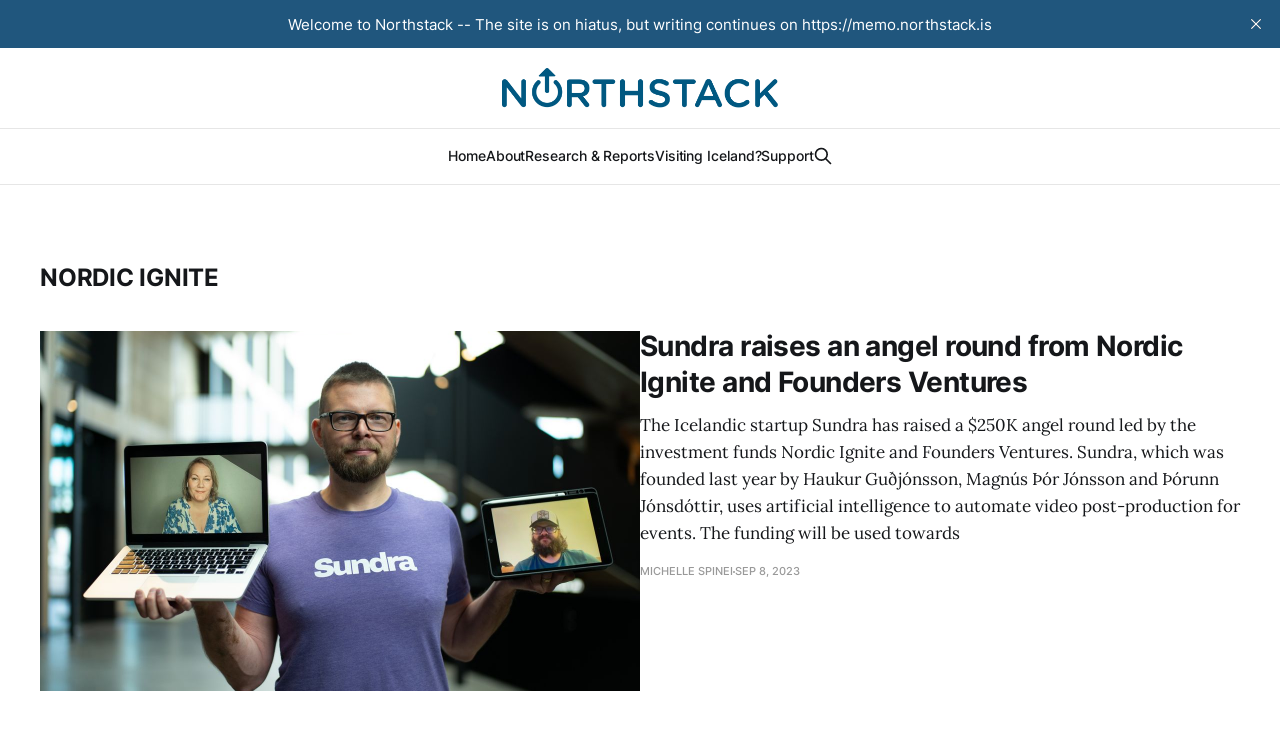

--- FILE ---
content_type: text/html; charset=utf-8
request_url: https://www.northstack.is/tag/nordic-ignite/
body_size: 2683
content:
<!DOCTYPE html>
<html lang="en">

<head>
    <meta charset="utf-8">
    <meta name="viewport" content="width=device-width, initial-scale=1">
    <title>Nordic Ignite - Northstack</title>
    <link rel="stylesheet" href="https://www.northstack.is/assets/built/screen.css?v=64fb0e07a1">

    <link rel="icon" href="https://www.northstack.is/content/images/size/w256h256/2023/08/favico-1.png" type="image/png">
    <link rel="canonical" href="https://www.northstack.is/tag/nordic-ignite/">
    <meta name="referrer" content="no-referrer-when-downgrade">
    
    <meta property="og:site_name" content="Northstack">
    <meta property="og:type" content="website">
    <meta property="og:title" content="Nordic Ignite - Northstack">
    <meta property="og:url" content="https://www.northstack.is/tag/nordic-ignite/">
    <meta property="article:publisher" content="https://www.facebook.com/northstack">
    <meta name="twitter:card" content="summary">
    <meta name="twitter:title" content="Nordic Ignite - Northstack">
    <meta name="twitter:url" content="https://www.northstack.is/tag/nordic-ignite/">
    <meta name="twitter:site" content="@northstack_is">
    
    <script type="application/ld+json">
{
    "@context": "https://schema.org",
    "@type": "Series",
    "publisher": {
        "@type": "Organization",
        "name": "Northstack",
        "url": "https://www.northstack.is/",
        "logo": {
            "@type": "ImageObject",
            "url": "https://www.northstack.is/content/images/2023/08/Northstack-unstacked-1.png"
        }
    },
    "url": "https://www.northstack.is/tag/nordic-ignite/",
    "name": "Nordic Ignite",
    "mainEntityOfPage": "https://www.northstack.is/tag/nordic-ignite/"
}
    </script>

    <meta name="generator" content="Ghost 6.14">
    <link rel="alternate" type="application/rss+xml" title="Northstack" href="https://www.northstack.is/rss/">
    
    <script defer src="https://cdn.jsdelivr.net/ghost/sodo-search@~1.8/umd/sodo-search.min.js" data-key="84947470b247ed58b16fe25efe" data-styles="https://cdn.jsdelivr.net/ghost/sodo-search@~1.8/umd/main.css" data-sodo-search="https://northstack.ghost.io/" data-locale="en" crossorigin="anonymous"></script>
    <script defer src="https://cdn.jsdelivr.net/ghost/announcement-bar@~1.1/umd/announcement-bar.min.js" data-announcement-bar="https://www.northstack.is/" data-api-url="https://www.northstack.is/members/api/announcement/" crossorigin="anonymous"></script>
    <link href="https://www.northstack.is/webmentions/receive/" rel="webmention">
    <script defer src="/public/cards.min.js?v=64fb0e07a1"></script>
    <link rel="stylesheet" type="text/css" href="/public/cards.min.css?v=64fb0e07a1">
    <script defer src="/public/ghost-stats.min.js?v=64fb0e07a1" data-stringify-payload="false" data-datasource="analytics_events" data-storage="localStorage" data-host="https://www.northstack.is/.ghost/analytics/api/v1/page_hit"  tb_site_uuid="67ef0484-50fb-4269-8b8d-ac1f725c1043" tb_post_uuid="undefined" tb_post_type="null" tb_member_uuid="undefined" tb_member_status="undefined"></script><style>:root {--ghost-accent-color: #20567d;}</style>
    <!-- Google tag (gtag.js) -->
<script async src="https://www.googletagmanager.com/gtag/js?id=G-R4VXBLZYYN"></script>
<script>
  window.dataLayer = window.dataLayer || [];
  function gtag(){dataLayer.push(arguments);}
  gtag('js', new Date());

  gtag('config', 'G-R4VXBLZYYN');
</script>
</head>

<body class="tag-template tag-nordic-ignite is-head-stacked has-serif-body">
<div class="gh-site">

    <header id="gh-head" class="gh-head gh-outer">
        <div class="gh-head-inner gh-inner">
            <div class="gh-head-brand">
                <div class="gh-head-brand-wrapper">
                    
                    <a class="gh-head-logo" href="https://www.northstack.is">
                            <img src="https://www.northstack.is/content/images/2023/08/Northstack-unstacked-1.png" alt="Northstack">
                                <img src="https://www.northstack.is/content/images/2023/09/Northstack-unstacked-white.png" alt="Northstack">
                    </a>
                    
                </div>
                <button class="gh-search gh-icon-btn" aria-label="Search this site" data-ghost-search><svg xmlns="http://www.w3.org/2000/svg" fill="none" viewBox="0 0 24 24" stroke="currentColor" stroke-width="2" width="20" height="20"><path stroke-linecap="round" stroke-linejoin="round" d="M21 21l-6-6m2-5a7 7 0 11-14 0 7 7 0 0114 0z"></path></svg></button>
                <button class="gh-burger"></button>
            </div>

            <nav class="gh-head-menu">
                <ul class="nav">
    <li class="nav-home"><a href="https://www.northstack.is/">Home</a></li>
    <li class="nav-about"><a href="https://www.northstack.is/about/">About</a></li>
    <li class="nav-research-reports"><a href="https://www.northstack.is/research/">Research &amp; Reports</a></li>
    <li class="nav-visiting-iceland"><a href="https://www.northstack.is/coming-to-iceland/">Visiting Iceland?</a></li>
    <li class="nav-support"><a href="https://www.northstack.is/support/">Support</a></li>
</ul>

                        <button class="gh-search gh-icon-btn" aria-label="Search this site" data-ghost-search><svg xmlns="http://www.w3.org/2000/svg" fill="none" viewBox="0 0 24 24" stroke="currentColor" stroke-width="2" width="20" height="20"><path stroke-linecap="round" stroke-linejoin="round" d="M21 21l-6-6m2-5a7 7 0 11-14 0 7 7 0 0114 0z"></path></svg></button>
            </nav>

            <div class="gh-head-actions">
            </div>
        </div>
    </header>

    

<main class="gh-main gh-outer">
    <div class="gh-inner">
                <section class="gh-pagehead">
                    <h1 class="gh-pagehead-title">Nordic Ignite</h1>

                </section>

        <div class="gh-topic gh-topic-grid">
            <div class="gh-topic-content gh-feed">
                    <article class="gh-card post tag-funding tag-nordic-ignite large">
    <a class="gh-card-link" href="/sundra-raises-an-angel-round-from-nordic-ignite-and-founders-ventures/">
            <figure class="gh-card-image">
                <img
                    srcset="/content/images/size/w300/2023/09/SSN2022_Sundra_2.jpg 300w,
                            /content/images/size/w720/2023/09/SSN2022_Sundra_2.jpg 720w,
                            /content/images/size/w960/2023/09/SSN2022_Sundra_2.jpg 960w,
                            /content/images/size/w1200/2023/09/SSN2022_Sundra_2.jpg 1200w,
                            /content/images/size/w2000/2023/09/SSN2022_Sundra_2.jpg 2000w"
                    sizes="(max-width: 1200px) 100vw, 1200px"
                    src="/content/images/size/w720/2023/09/SSN2022_Sundra_2.jpg"
                    alt="Sundra raises an angel round from Nordic Ignite and Founders Ventures"
                >
            </figure>

        <div class="gh-card-wrapper">
            <header class="gh-card-header">
                <h3 class="gh-card-title">Sundra raises an angel round from Nordic Ignite and Founders Ventures</h3>
            </header>

                    <div class="gh-card-excerpt">The Icelandic startup Sundra has raised a $250K angel round led by the investment funds Nordic Ignite and Founders Ventures. Sundra, which was founded last year by Haukur Guðjónsson, Magnús Þór Jónsson and Þórunn Jónsdóttir, uses artificial intelligence to automate video post-production for events. The funding will be used towards</div>

            <footer class="gh-card-footer">
                <span class="gh-card-author">Michelle Spinei</span>
                <time class="gh-card-date" datetime="2023-09-08">Sep 8, 2023</time>
            </footer>
        </div>
    </a>
</article>                    <article class="gh-card post tag-keeps tag-funding tag-nordic-ignite tag-hash-wordpress tag-hash-import-2023-08-04-14-18 tag-hash-import-2023-08-04-14-25 tag-hash-import-2023-08-04-16-33 tag-hash-magnussimonar">
    <a class="gh-card-link" href="/keeps-raises-pre-seed-round-from-nordic-ignite/">
            <figure class="gh-card-image">
                <img
                    srcset="/content/images/size/w300/wordpress/2023/03/Unknown-3.jpg 300w,
                            /content/images/size/w720/wordpress/2023/03/Unknown-3.jpg 720w,
                            /content/images/size/w960/wordpress/2023/03/Unknown-3.jpg 960w,
                            /content/images/size/w1200/wordpress/2023/03/Unknown-3.jpg 1200w,
                            /content/images/size/w2000/wordpress/2023/03/Unknown-3.jpg 2000w"
                    sizes="(max-width: 1200px) 100vw, 1200px"
                    src="/content/images/size/w720/wordpress/2023/03/Unknown-3.jpg"
                    alt="Keeps raises pre-seed round from Nordic Ignite"
                >
            </figure>

        <div class="gh-card-wrapper">
            <header class="gh-card-header">
                <h3 class="gh-card-title">Keeps raises pre-seed round from Nordic Ignite</h3>
            </header>

                    <div class="gh-card-excerpt">Keeps, an Icelandic software company, has received its first investment from Nordic Ignite in a pre-seed round. The capital from raise will be used to build the first version of the solution. This is the first funding the company receives.

Keeps’ software enables travel companies to update their photos and</div>

            <footer class="gh-card-footer">
                <span class="gh-card-author">Northstack Editorial</span>
                <time class="gh-card-date" datetime="2023-03-28">Mar 28, 2023</time>
            </footer>
        </div>
    </a>
</article>            </div>
        </div>
    </div>
</main>

    <footer class="gh-foot gh-outer">
        <div class="gh-foot-inner gh-inner">

            <nav class="gh-foot-menu">
                
            </nav>

            <div class="gh-copyright">
                    Northstack © 2026. Powered by <a href="https://ghost.org/" target="_blank" rel="noopener">Ghost</a>
            </div>
        </div>
    </footer>

</div>


<script src="https://www.northstack.is/assets/built/main.min.js?v=64fb0e07a1"></script>



</body>

</html>
